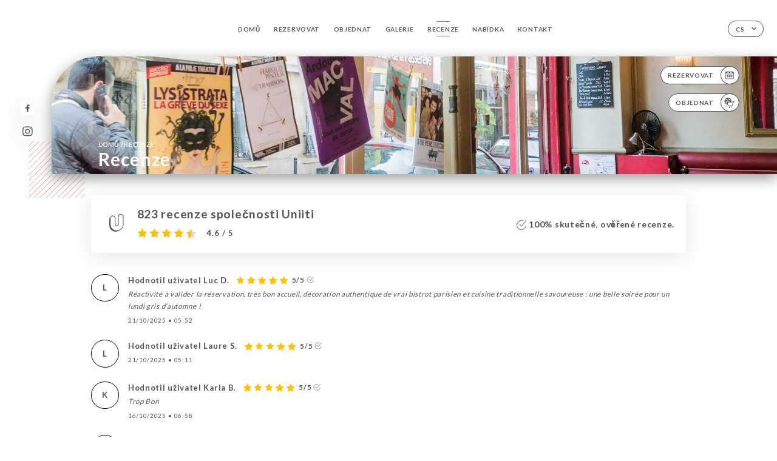

--- FILE ---
content_type: text/html; charset=UTF-8
request_url: https://auxpetitsoignonsparis.fr/cs/opinions
body_size: 7143
content:
<!DOCTYPE html>
<html lang="cs">
    <head>
        <meta charset="utf-8">
        <meta name="viewport" content="width=device-width, initial-scale=1, maximum-scale=1">
        <meta name="csrf-token" content="Rx0xNcd26IWlokpk55ebYWOj29zB58AYHzc4Kuao">
                    <link rel="apple-touch-icon" sizes="180x180" href="https://auxpetitsoignonsparis.fr/favicons/apple-touch-icon.png">
            <link rel="icon" type="image/png" sizes="32x32" href="https://auxpetitsoignonsparis.fr/favicons/favicon-32x32.png">
            <link rel="icon" type="image/png" sizes="16x16" href="https://auxpetitsoignonsparis.fr/favicons/favicon-16x16.png">
        
        <title>AUX PETITS OIGNONS I Site officiel, réservez en ligne </title>

        <!-- Styles -->
        <link rel="stylesheet" href="/css/app.css?id=a8b8dbdca731fb5ec49396010164a31c">

        <!-- Scripts -->
        <script src="/js/app.js?id=4b66e7ca790acdb9758e3604730f7198" defer></script>       

        
    </head>
    <body>
        <div class="container white">
            <!-- Adding #header__navigation -->
<div class="header-contain ">
    <button type="button" class="burger-menu" id="burger_menu">
        <span class="burger-circle">
            <span class="burger-bars">
                <span class="first-bar"></span>
                <span class="second-bar"></span>
                <span class="third-bar"></span>
            </span>
        </span>
        <div class="menu-text">nabídka</div>
    </button>
    <div class="lang">
        <span class="btn-primary">
            <span class="text">
                cs
            </span>
            <span class="icon">
                <i class="ic ic-arrow-down"></i>
            </span>
        </span>
    
        <div class="lang_contain drop-flag">
    <div class="blur_lang"></div>
    <div class="lang_container ">
        <a href="#" class="close">
            <i class="ic ic-close"></i>
        </a>
        <div class="header_lang">
            <img src="/svg/shapes/language_illu.svg" alt="">
            <p>Vyberte jazyk:</p>
        </div>
        <ul>
                                                                                                                                                                                                                                                                                                                                                                                                                                                        <li>
                        <a class="active" href="/cs/opinions">
                            <i class="flag flag-cs"></i>
                            <span>Čeština</span>
                            <i class="ic ic_check_lang"></i>
                        </a>
                    </li>
                                                        
                                                <li>
                        <a href="/fr/opinions">
                            <i class="flag flag-fr"></i>
                            <span>Francouzština</span>
                        </a>
                    </li>
                                                                <li>
                        <a href="/en/opinions">
                            <i class="flag flag-en"></i>
                            <span>Angličtina</span>
                        </a>
                    </li>
                                                                <li>
                        <a href="/es/opinions">
                            <i class="flag flag-es"></i>
                            <span>Španělština</span>
                        </a>
                    </li>
                                                                <li>
                        <a href="/ca/opinions">
                            <i class="flag flag-ca"></i>
                            <span>Katalánština</span>
                        </a>
                    </li>
                                                                <li>
                        <a href="/it/opinions">
                            <i class="flag flag-it"></i>
                            <span>Italština</span>
                        </a>
                    </li>
                                                                <li>
                        <a href="/de/opinions">
                            <i class="flag flag-de"></i>
                            <span>Němčina</span>
                        </a>
                    </li>
                                                                <li>
                        <a href="/pt/opinions">
                            <i class="flag flag-pt"></i>
                            <span>Portugalština</span>
                        </a>
                    </li>
                                                                <li>
                        <a href="/sv/opinions">
                            <i class="flag flag-sv"></i>
                            <span>Švédština</span>
                        </a>
                    </li>
                                                                <li>
                        <a href="/zh/opinions">
                            <i class="flag flag-zh"></i>
                            <span>简体中文 (Čínština)</span>
                        </a>
                    </li>
                                                                <li>
                        <a href="/ja/opinions">
                            <i class="flag flag-ja"></i>
                            <span>Japonština</span>
                        </a>
                    </li>
                                                                <li>
                        <a href="/ru/opinions">
                            <i class="flag flag-ru"></i>
                            <span>Ruština</span>
                        </a>
                    </li>
                                                                <li>
                        <a href="/ar/opinions">
                            <i class="flag flag-ar"></i>
                            <span>Arabština</span>
                        </a>
                    </li>
                                                                <li>
                        <a href="/nl/opinions">
                            <i class="flag flag-nl"></i>
                            <span>Nizozemština</span>
                        </a>
                    </li>
                                                                <li>
                        <a href="/ko/opinions">
                            <i class="flag flag-ko"></i>
                            <span>한국어 (Korejština)</span>
                        </a>
                    </li>
                                                                                            <li>
                        <a href="/el/opinions">
                            <i class="flag flag-el"></i>
                            <span>Řečtina</span>
                        </a>
                    </li>
                                    </ul>
    </div>
</div>
    
    </div>
    <div class="blur-main-menu"></div>
    <section class="menu-bar">
        <div class="row">
            <span class="menu-close" id="menu_close"></span>
            <header>
                <!-- Header Menu navigation -->
                <div class="menu-overlay-mobile">
                    <div class="pattern-4 pattern-top pattern"></div>
                    <div class="pattern-4 pattern-bottom pattern"></div>
                    <!-- Social Media Links -->
                    <div class="social-networks">
                                                <a href="https://www.facebook.com/auxpetitsoignons" target="_blank" title="Facebook">
                            <i class="fa-brands fa-facebook"></i>
                        </a>
                                                <a href="aux_petits_oignons_paris_20" target="_blank" title="Instagram">
                            <i class="fa-brands fa-instagram"></i>
                        </a>
                                            </div>
                    <!-- Social Media Links -->
                </div>
                <!-- Header Menu navigation -->
                <div class="header__menu-right">
                    <div class=" menu__items">
                        <ul class="menu">
                                                                                                <li><a href="https://auxpetitsoignonsparis.fr/cs" class=" link">Domů</a></li>
                                                                                                                                            <li><a href="https://auxpetitsoignonsparis.fr/cs/booking" class=" link">Rezervovat</a></li>
                                                                                                                <li><a href="https://usellweb.co/shops/les-petits-oignons" class=" link">Objednat</a></li>
                                                                        
                                                                    
                                                                                                <li><a href="https://auxpetitsoignonsparis.fr/cs/gallery" class=" link">Galerie</a></li>
                                                                                                    
                                                                                                <li><a href="https://auxpetitsoignonsparis.fr/cs/opinions" class="active link">Recenze</a></li>
                                                                                                    
                                                                                                <li><a href="https://auxpetitsoignonsparis.fr/cs/services" class=" link">Nabídka</a></li>
                                                                                                    
                                                                                                <li><a href="https://auxpetitsoignonsparis.fr/cs/contact" class=" link">Kontakt</a></li>
                                                                                                    
                                                    </ul>
                    </div>
                </div>
                <!-- Header Menu navigation -->
            </header>
        </div>
    </section>
    <!-- End #header__navigation -->
</div>
    <div class="header-page">
        <div class="scroll-section">
            <!-- See more Button scroll -->            
        </div>  
        <!-- Square Pattern -->
        <div class="pattern-4 pattern-left pattern "></div>
        <!-- Square Pattern -->
        <main style="background-image: url('https://asset.uniiti.com/images/shops/slides/5d118646acbc097fe7d5d337296fd05ce11461c9.jpeg')" class="">
            <section>
                
                <!-- Voir sur la carte Button -->
                <div class="main-top vnoire-details">
                    <div class="header__menu-left">
                                                    <div class="menu__btns">
                                <a href="https://auxpetitsoignonsparis.fr/cs/booking" class="btn-primary">
                                    <span class="text">
                                        Rezervovat
                                    </span>
                                    <span class="icon">
                                        <i class="ic ic-calendar"></i>
                                    </span>
                                </a>
                            </div>
                                                                                                <div class="menu__btns">
                            <a href="https://usellweb.co/shops/les-petits-oignons" class="btn-primary" target=&quot;_blank&quot;>
                                <span class="text">
                                    Objednat
                                </span>
                                <span class="icon">
                                    <i class="ic illu-order"></i>
                                </span>
                            </a>
                        </div>
                                                                    </div>
                </div>
                <!-- Voir sur la carte Button -->

                <div class="filter"></div>

                <!-- Social Media Links -->
                <div class="social-networks">
                                <a href="https://www.facebook.com/auxpetitsoignons" target="_blank" title="Facebook">
                    <i class="fa-brands fa-facebook"></i>
                </a>
                                <a href="aux_petits_oignons_paris_20" target="_blank" title="Instagram">
                    <i class="fa-brands fa-instagram"></i>
                </a>
                                </div>
                <!-- Social Media Links -->

                <!-- Content of Top main page -->
                <div class="main-middle ">
                    <div class="block-headline">
                        <a href="#">Domů <span>/</span>Recenze</a>
                        <h1>
                            Recenze
                        </h1>
                    </div>
                </div>
                <!-- Content of Top main page -->

            </section>
        </main>
        <section class="avis-section">
        <div class="contain">
            <!-- Latest News Card Section -->
            <div class="row">
                <div class="card-avis ">
                    <div class="left">
                        <div class="logo">
                            <i class="bd bd-uniiti"></i>
                        </div>
                        <div class="avis-count">
                            <h2>
                            823 recenze společnosti Uniiti
                            </h2>
                                                        <div class="avis">
                                <a href="javascript:;" class="stars">
                                                                                                                        
                                            <i class="fa fa-star"></i>
                                                                                                                                                                
                                            <i class="fa fa-star"></i>
                                                                                                                                                                
                                            <i class="fa fa-star"></i>
                                                                                                                                                                
                                            <i class="fa fa-star"></i>
                                                                                                                                                                
                                            <i class="fa fa-star-half"></i>
                                                                                                                <span> 4.6 / 5</span>                            
                                </a>
                            </div>                                                       
                        </div>
                    </div>
                    <div class="right">
                        <p><i class="ic ic-verify"></i> 100% skutečné, ověřené recenze.</p>
                    </div>
                </div>
            </div>
            <div class="row row-notes ">
                                <div class="review-note">
                    <div class="user-message">
                        <div class="left">
                            <div class="oval" style="background-image: url('');">
                                                                <span>
                                    L
                                </span>
                                                            </div>
                        </div>
                        <div class="right">
                            <div class="headline">
                                
                                <p>Hodnotil uživatel Luc D.</p>
                                                                <div class="avis">
                                    <a href="javascript:;" class="stars">
                                                                                                                                    
                                                <i class="fa fa-star"></i>
                                                                                                                                                                                
                                                <i class="fa fa-star"></i>
                                                                                                                                                                                
                                                <i class="fa fa-star"></i>
                                                                                                                                                                                
                                                <i class="fa fa-star"></i>
                                                                                                                                                                                
                                                <i class="fa fa-star"></i>
                                                                                                                            <span>5/5</span>
                                        <i class="ic ic-verify"></i>                           
                                    </a>
                                </div>                            
                            </div>
                            <div class="note ">
                                <p>
                                Réactivité à valider la réservation, très bon accueil, décoration authentique de vrai bistrot parisien et cuisine traditionnelle savoureuse : une belle soirée pour un lundi gris d’automne !
                                </p>
                            </div>
                            <div class="date">
                                <span class="hours">
                                    <span>
                                        21/10/2025
                                    </span>
                                    <strong>•</strong>
                                    <span>
                                        05:52
                                    </span>                                
                                </span>
                            </div>
                                                    </div>
                    </div>
                </div>
                                <div class="review-note">
                    <div class="user-message">
                        <div class="left">
                            <div class="oval" style="background-image: url('');">
                                                                <span>
                                    L
                                </span>
                                                            </div>
                        </div>
                        <div class="right">
                            <div class="headline">
                                
                                <p>Hodnotil uživatel Laure S.</p>
                                                                <div class="avis">
                                    <a href="javascript:;" class="stars">
                                                                                                                                    
                                                <i class="fa fa-star"></i>
                                                                                                                                                                                
                                                <i class="fa fa-star"></i>
                                                                                                                                                                                
                                                <i class="fa fa-star"></i>
                                                                                                                                                                                
                                                <i class="fa fa-star"></i>
                                                                                                                                                                                
                                                <i class="fa fa-star"></i>
                                                                                                                            <span>5/5</span>
                                        <i class="ic ic-verify"></i>                           
                                    </a>
                                </div>                            
                            </div>
                            <div class="note ">
                                <p>
                                
                                </p>
                            </div>
                            <div class="date">
                                <span class="hours">
                                    <span>
                                        21/10/2025
                                    </span>
                                    <strong>•</strong>
                                    <span>
                                        05:11
                                    </span>                                
                                </span>
                            </div>
                                                    </div>
                    </div>
                </div>
                                <div class="review-note">
                    <div class="user-message">
                        <div class="left">
                            <div class="oval" style="background-image: url('');">
                                                                <span>
                                    K
                                </span>
                                                            </div>
                        </div>
                        <div class="right">
                            <div class="headline">
                                
                                <p>Hodnotil uživatel Karla B.</p>
                                                                <div class="avis">
                                    <a href="javascript:;" class="stars">
                                                                                                                                    
                                                <i class="fa fa-star"></i>
                                                                                                                                                                                
                                                <i class="fa fa-star"></i>
                                                                                                                                                                                
                                                <i class="fa fa-star"></i>
                                                                                                                                                                                
                                                <i class="fa fa-star"></i>
                                                                                                                                                                                
                                                <i class="fa fa-star"></i>
                                                                                                                            <span>5/5</span>
                                        <i class="ic ic-verify"></i>                           
                                    </a>
                                </div>                            
                            </div>
                            <div class="note ">
                                <p>
                                Trop Bon
                                </p>
                            </div>
                            <div class="date">
                                <span class="hours">
                                    <span>
                                        16/10/2025
                                    </span>
                                    <strong>•</strong>
                                    <span>
                                        06:58
                                    </span>                                
                                </span>
                            </div>
                                                    </div>
                    </div>
                </div>
                                <div class="review-note">
                    <div class="user-message">
                        <div class="left">
                            <div class="oval" style="background-image: url('');">
                                                                <span>
                                    F
                                </span>
                                                            </div>
                        </div>
                        <div class="right">
                            <div class="headline">
                                
                                <p>Hodnotil uživatel Frederic R.</p>
                                                                <div class="avis">
                                    <a href="javascript:;" class="stars">
                                                                                                                                    
                                                <i class="fa fa-star"></i>
                                                                                                                                                                                
                                                <i class="fa fa-star"></i>
                                                                                                                                                                                
                                                <i class="fa fa-star"></i>
                                                                                                                                                                                
                                                <i class="fa fa-star"></i>
                                                                                                                                                                                
                                                <i class="fa fa-star"></i>
                                                                                                                            <span>5/5</span>
                                        <i class="ic ic-verify"></i>                           
                                    </a>
                                </div>                            
                            </div>
                            <div class="note ">
                                <p>
                                
                                </p>
                            </div>
                            <div class="date">
                                <span class="hours">
                                    <span>
                                        12/10/2025
                                    </span>
                                    <strong>•</strong>
                                    <span>
                                        04:21
                                    </span>                                
                                </span>
                            </div>
                                                    </div>
                    </div>
                </div>
                                <div class="review-note">
                    <div class="user-message">
                        <div class="left">
                            <div class="oval" style="background-image: url('');">
                                                                <span>
                                    S
                                </span>
                                                            </div>
                        </div>
                        <div class="right">
                            <div class="headline">
                                
                                <p>Hodnotil uživatel Sturm M.</p>
                                                                <div class="avis">
                                    <a href="javascript:;" class="stars">
                                                                                                                                    
                                                <i class="fa fa-star"></i>
                                                                                                                                                                                
                                                <i class="fa fa-star"></i>
                                                                                                                                                                                
                                                <i class="fa fa-star"></i>
                                                                                                                                                                                
                                                <i class="fa fa-star"></i>
                                                                                                                                                                                
                                                <i class="fa fa-star"></i>
                                                                                                                            <span>5/5</span>
                                        <i class="ic ic-verify"></i>                           
                                    </a>
                                </div>                            
                            </div>
                            <div class="note ">
                                <p>
                                
                                </p>
                            </div>
                            <div class="date">
                                <span class="hours">
                                    <span>
                                        27/09/2025
                                    </span>
                                    <strong>•</strong>
                                    <span>
                                        02:03
                                    </span>                                
                                </span>
                            </div>
                                                    </div>
                    </div>
                </div>
                                <div class="review-note">
                    <div class="user-message">
                        <div class="left">
                            <div class="oval" style="background-image: url('');">
                                                                <span>
                                    L
                                </span>
                                                            </div>
                        </div>
                        <div class="right">
                            <div class="headline">
                                
                                <p>Hodnotil uživatel Luc S.</p>
                                                                <div class="avis">
                                    <a href="javascript:;" class="stars">
                                                                                                                                    
                                                <i class="fa fa-star"></i>
                                                                                                                                                                                
                                                <i class="fa fa-star"></i>
                                                                                                                                                                                
                                                <i class="fa fa-star"></i>
                                                                                                                                                                                
                                                <i class="fa fa-star-empty"></i> 
                                                                                                                                                                                
                                                <i class="fa fa-star-empty"></i> 
                                                                                                                            <span>3/5</span>
                                        <i class="ic ic-verify"></i>                           
                                    </a>
                                </div>                            
                            </div>
                            <div class="note ">
                                <p>
                                Plats bien cuisinés, servis rapidement, pas assez chaud mais goûteux.
                                </p>
                            </div>
                            <div class="date">
                                <span class="hours">
                                    <span>
                                        16/09/2025
                                    </span>
                                    <strong>•</strong>
                                    <span>
                                        05:31
                                    </span>                                
                                </span>
                            </div>
                                                    </div>
                    </div>
                </div>
                                <div class="review-note">
                    <div class="user-message">
                        <div class="left">
                            <div class="oval" style="background-image: url('');">
                                                                <span>
                                    B
                                </span>
                                                            </div>
                        </div>
                        <div class="right">
                            <div class="headline">
                                
                                <p>Hodnotil uživatel Bernard K.</p>
                                                                <div class="avis">
                                    <a href="javascript:;" class="stars">
                                                                                                                                    
                                                <i class="fa fa-star"></i>
                                                                                                                                                                                
                                                <i class="fa fa-star"></i>
                                                                                                                                                                                
                                                <i class="fa fa-star"></i>
                                                                                                                                                                                
                                                <i class="fa fa-star"></i>
                                                                                                                                                                                
                                                <i class="fa fa-star"></i>
                                                                                                                            <span>5/5</span>
                                        <i class="ic ic-verify"></i>                           
                                    </a>
                                </div>                            
                            </div>
                            <div class="note ">
                                <p>
                                Les petits oignons sont un lieu chaleureux, le personnel est sympathique et le cuisinier top. Merci et à bientôt
                                </p>
                            </div>
                            <div class="date">
                                <span class="hours">
                                    <span>
                                        31/08/2025
                                    </span>
                                    <strong>•</strong>
                                    <span>
                                        04:05
                                    </span>                                
                                </span>
                            </div>
                                                    </div>
                    </div>
                </div>
                                <div class="review-note">
                    <div class="user-message">
                        <div class="left">
                            <div class="oval" style="background-image: url('');">
                                                                <span>
                                    C
                                </span>
                                                            </div>
                        </div>
                        <div class="right">
                            <div class="headline">
                                
                                <p>Hodnotil uživatel Christian G.</p>
                                                                <div class="avis">
                                    <a href="javascript:;" class="stars">
                                                                                                                                    
                                                <i class="fa fa-star"></i>
                                                                                                                                                                                
                                                <i class="fa fa-star"></i>
                                                                                                                                                                                
                                                <i class="fa fa-star"></i>
                                                                                                                                                                                
                                                <i class="fa fa-star"></i>
                                                                                                                                                                                
                                                <i class="fa fa-star-empty"></i> 
                                                                                                                            <span>4/5</span>
                                        <i class="ic ic-verify"></i>                           
                                    </a>
                                </div>                            
                            </div>
                            <div class="note ">
                                <p>
                                
                                </p>
                            </div>
                            <div class="date">
                                <span class="hours">
                                    <span>
                                        25/08/2025
                                    </span>
                                    <strong>•</strong>
                                    <span>
                                        10:40
                                    </span>                                
                                </span>
                            </div>
                                                    </div>
                    </div>
                </div>
                                <div class="review-note">
                    <div class="user-message">
                        <div class="left">
                            <div class="oval" style="background-image: url('');">
                                                                <span>
                                    R
                                </span>
                                                            </div>
                        </div>
                        <div class="right">
                            <div class="headline">
                                
                                <p>Hodnotil uživatel Remi L.</p>
                                                                <div class="avis">
                                    <a href="javascript:;" class="stars">
                                                                                                                                    
                                                <i class="fa fa-star"></i>
                                                                                                                                                                                
                                                <i class="fa fa-star"></i>
                                                                                                                                                                                
                                                <i class="fa fa-star"></i>
                                                                                                                                                                                
                                                <i class="fa fa-star"></i>
                                                                                                                                                                                
                                                <i class="fa fa-star"></i>
                                                                                                                            <span>5/5</span>
                                        <i class="ic ic-verify"></i>                           
                                    </a>
                                </div>                            
                            </div>
                            <div class="note ">
                                <p>
                                
                                </p>
                            </div>
                            <div class="date">
                                <span class="hours">
                                    <span>
                                        22/08/2025
                                    </span>
                                    <strong>•</strong>
                                    <span>
                                        09:41
                                    </span>                                
                                </span>
                            </div>
                                                    </div>
                    </div>
                </div>
                                <div class="review-note">
                    <div class="user-message">
                        <div class="left">
                            <div class="oval" style="background-image: url('');">
                                                                <span>
                                    A
                                </span>
                                                            </div>
                        </div>
                        <div class="right">
                            <div class="headline">
                                
                                <p>Hodnotil uživatel Alexandre P.</p>
                                                                <div class="avis">
                                    <a href="javascript:;" class="stars">
                                                                                                                                    
                                                <i class="fa fa-star"></i>
                                                                                                                                                                                
                                                <i class="fa fa-star"></i>
                                                                                                                                                                                
                                                <i class="fa fa-star"></i>
                                                                                                                                                                                
                                                <i class="fa fa-star"></i>
                                                                                                                                                                                
                                                <i class="fa fa-star"></i>
                                                                                                                            <span>5/5</span>
                                        <i class="ic ic-verify"></i>                           
                                    </a>
                                </div>                            
                            </div>
                            <div class="note ">
                                <p>
                                
                                </p>
                            </div>
                            <div class="date">
                                <span class="hours">
                                    <span>
                                        14/08/2025
                                    </span>
                                    <strong>•</strong>
                                    <span>
                                        07:45
                                    </span>                                
                                </span>
                            </div>
                                                    </div>
                    </div>
                </div>
                            </div>
            <div class="show-more">
                <a href="https://uniiti.com/shop/aux-petits-oignons#opinions" class="btn-primary" target="_blank">
                    <span class="text">
                        Zobrazit další recenze
                    </span>
                    <span class="icon">
                        <i class="ic ic-arrow-review"></i>
                    </span>
                </a>
            </div>            
        </div>
    </section>

    </div>

            <section class="badges-footer">
                <div class="contain">
                    <div class="row ">
                        <h3>Najdete nás také na...</h3>
                        <ul>
                                                            <li class="tooltip">
                                    <a href="https://www.tripadvisor.fr/Restaurant_Review-g187147-d1549895-Reviews-Aux_Petits_Oignons-Paris_Ile_de_France.html" target="_blank">
                                        <i class="bd bd-tripadvisor"></i>
                                    </a>
                                    <span class="tooltiptext">Trip Advisor</span>
                                </li>
                                                            <li class="tooltip">
                                    <a href="https://www.yelp.fr/biz/aux-petits-oignons-paris-2" target="_blank">
                                        <i class="bd bd-yelp"></i>
                                    </a>
                                    <span class="tooltiptext">Yelp</span>
                                </li>
                                                            <li class="tooltip">
                                    <a href="http://scope.lefigaro.fr/restaurants/restauration/bistrots---brasseries---auberges/l-r213082--aux-petits-oignons/static/" target="_blank">
                                        <i class="bd bd-figaroscope"></i>
                                    </a>
                                    <span class="tooltiptext">Figaroscope</span>
                                </li>
                                                            <li class="tooltip">
                                    <a href="https://www.pagesjaunes.fr/pros/09582805" target="_blank">
                                        <i class="bd bd-pagesjaunes"></i>
                                    </a>
                                    <span class="tooltiptext">Pages Jaunes</span>
                                </li>
                                                    </ul>
                    </div>
                </div>
            </section>

            <section class="footer">
                <div class="contain">
                    <div class="row">
                        <div class="footer-container">
                            <div class="footer-identity">
                                <h2>Aux petits oignons</h2>
                                <address>
                                                                            <span>11 Rue Dupont de l&#039;Eure</span>
                                        <span>75020 Paris France</span>
                                                                    </address>
                                                                    <a href="tel:+33143641886" class="btn-primary phone_btn">
                                        <span class="text">
                                            +33143641886
                                        </span>
                                        <span class="icon">
                                            <i class="ic ic-phone"></i>
                                        </span>
                                    </a>
                                                                <div class="lang">
                                    <span class="btn-primary">
                                        <span class="text">
                                            cs
                                        </span>
                                        <span class="icon">
                                            <i class="ic ic-arrow-down"></i>
                                        </span>
                                    </span>
                                
                                    <div class="lang_contain drop-flag">
    <div class="blur_lang"></div>
    <div class="lang_container ">
        <a href="#" class="close">
            <i class="ic ic-close"></i>
        </a>
        <div class="header_lang">
            <img src="/svg/shapes/language_illu.svg" alt="">
            <p>Vyberte jazyk:</p>
        </div>
        <ul>
                                                                                                                                                                                                                                                                                                                                                                                                                                                        <li>
                        <a class="active" href="/cs/opinions">
                            <i class="flag flag-cs"></i>
                            <span>Čeština</span>
                            <i class="ic ic_check_lang"></i>
                        </a>
                    </li>
                                                        
                                                <li>
                        <a href="/fr/opinions">
                            <i class="flag flag-fr"></i>
                            <span>Francouzština</span>
                        </a>
                    </li>
                                                                <li>
                        <a href="/en/opinions">
                            <i class="flag flag-en"></i>
                            <span>Angličtina</span>
                        </a>
                    </li>
                                                                <li>
                        <a href="/es/opinions">
                            <i class="flag flag-es"></i>
                            <span>Španělština</span>
                        </a>
                    </li>
                                                                <li>
                        <a href="/ca/opinions">
                            <i class="flag flag-ca"></i>
                            <span>Katalánština</span>
                        </a>
                    </li>
                                                                <li>
                        <a href="/it/opinions">
                            <i class="flag flag-it"></i>
                            <span>Italština</span>
                        </a>
                    </li>
                                                                <li>
                        <a href="/de/opinions">
                            <i class="flag flag-de"></i>
                            <span>Němčina</span>
                        </a>
                    </li>
                                                                <li>
                        <a href="/pt/opinions">
                            <i class="flag flag-pt"></i>
                            <span>Portugalština</span>
                        </a>
                    </li>
                                                                <li>
                        <a href="/sv/opinions">
                            <i class="flag flag-sv"></i>
                            <span>Švédština</span>
                        </a>
                    </li>
                                                                <li>
                        <a href="/zh/opinions">
                            <i class="flag flag-zh"></i>
                            <span>简体中文 (Čínština)</span>
                        </a>
                    </li>
                                                                <li>
                        <a href="/ja/opinions">
                            <i class="flag flag-ja"></i>
                            <span>Japonština</span>
                        </a>
                    </li>
                                                                <li>
                        <a href="/ru/opinions">
                            <i class="flag flag-ru"></i>
                            <span>Ruština</span>
                        </a>
                    </li>
                                                                <li>
                        <a href="/ar/opinions">
                            <i class="flag flag-ar"></i>
                            <span>Arabština</span>
                        </a>
                    </li>
                                                                <li>
                        <a href="/nl/opinions">
                            <i class="flag flag-nl"></i>
                            <span>Nizozemština</span>
                        </a>
                    </li>
                                                                <li>
                        <a href="/ko/opinions">
                            <i class="flag flag-ko"></i>
                            <span>한국어 (Korejština)</span>
                        </a>
                    </li>
                                                                                            <li>
                        <a href="/el/opinions">
                            <i class="flag flag-el"></i>
                            <span>Řečtina</span>
                        </a>
                    </li>
                                    </ul>
    </div>
</div>
                                
                                </div>
                            </div>
                            <div class="footer-list ">
                                <ul>
                                                                                                                        <li><a href="https://auxpetitsoignonsparis.fr/cs" class="link">Domů</a></li>
                                                                                                                                                                <li><a href="https://auxpetitsoignonsparis.fr/cs/gallery" class="link">Galerie</a></li>
                                                                                                                                                                <li><a href="https://auxpetitsoignonsparis.fr/cs/opinions" class="link">Recenze</a></li>
                                                                                                                                                                <li><a href="https://auxpetitsoignonsparis.fr/cs/services" class="link">Nabídka</a></li>
                                                                                                                                                                <li><a href="https://auxpetitsoignonsparis.fr/cs/contact" class="link">Kontakt</a></li>
                                                                                                                <li><a href="https://auxpetitsoignonsparis.fr/cs/legal-notice">Právní upozornění</a></li>
                                </ul>
                            </div>
                                                        <div class="divider"></div>
                            <div class="newsletter ">
                                <div class="right">
                                    <div class="newsletter-details">
    <h2>
        Sledujte všechny novinky o obchodě Aux petits oignons
    </h2>
    <!-- Social Media Links -->
    <div class="social-networks">
            <a href="https://www.facebook.com/auxpetitsoignons" target="_blank" title="Facebook">
            <i class="fa-brands fa-facebook"></i>
        </a>
            <a href="aux_petits_oignons_paris_20" target="_blank" title="Instagram">
            <i class="fa-brands fa-instagram"></i>
        </a>
        </div>
    <!-- Social Media Links -->
    <p>
        Přihlaste se k odběru našeho newsletteru a mějte přehled o nadcházejících událostech a propagačních akcích.
    </p>
    <div class="info-letter"></div>
    <div class="form-input">
        <form id="form" method="POST"
      action="https://auxpetitsoignonsparis.fr/cs/submit-newsletter"
      class="form-letter"
>
    <input type="hidden" name="_token" value="Rx0xNcd26IWlokpk55ebYWOj29zB58AYHzc4Kuao" autocomplete="off">
    
    <input class="checkfield" name="email" placeholder="Váš e-mail...">
            <button id="addLetter" type="submit">OK</button>
</form>
    </div>
</div>                                </div>
                            </div>
                                                        
                        </div>
                        <div class="copyright-container">
                            <div class="copyright">© Copyright 2025 – Aux petits oignons – všechna práva vyhrazena</div>
                            <div class="designed-by ">
                                <span>Stránky vytvořené pomocí</span>
                                <span class="ic ic-heart"></span>
                                <span>v</span>
                                <div class="dashed"></div>
                                <span class="ic ic-eiffeltower"></span>
                                <span>od <a href="https://uniiti.com/" target="_blank">Uniiti</a></span>
                            </div>
                        </div>
                    </div>
                </div>
            </section>

            <!-- Scroll bottom secttion-->
                                                <nav class="reserve-section">    
                        <a href="https://auxpetitsoignonsparis.fr/cs/booking" target=&quot;_blank&quot;>
                            <i class="illu illu-waitlist"></i>
                            <span>Rezervovat</span>
                        </a>
                    </nav>                    
                            
            <!-- Quick links-->
            <nav class="nav-mobile">
                                                                                        <a href="https://usellweb.co/shops/les-petits-oignons" target=&quot;_blank&quot;><i class="illu illu-order" title="Commander"></i> Objednat</a>
                                                                                                                                    <a href="https://auxpetitsoignonsparis.fr/cs/booking"><i class="illu illu-reserver" title="Réserver"></i> Rezervovat</a>                
                                                                                                                                                                                        <a href="https://maps.google.com/?q=48.8681575,2.4000043" target="_blank"><i class="illu illu-itineraire" title="Itinéraire"></i> Itinéraire</a>                    
                                                </nav>



        </div>

        
        <style>        
            main section .see-more .square,
            .header-page .articles .contain .row .card .content .left h2::after,
            .header-page .events .contain .row .card .content .left h2::after,
            .faq .contain .row .question::after, .legales .contain .row .question::after,
            .row header .header__menu-right .menu__items .menu li .link:hover::after,
            .row header .header__menu-right .menu__items .menu li .link:hover::before,
            .row header .header__menu-right .menu__items .menu li .active::before,
            .row header .header__menu-right .menu__items .menu li .active::after,
            section .contain .row .latest-news .news-content .left .title a::after,
            .scroll-section .see-more .square,
            .services_items::after,
            .services .contain .row .services_menu .services_pack .info_menu .info p::after,
            .social-networks .diveder,
            .reserve-section,
            .container.dark .both-btn .divider,
            .container.black .both-btn .divider {
                background-color: #E65747;
            }
            .black main section .filter {
                background-color: #FFFFFF;
                opacity: 0                
            }
            .row .about-us .description,
            main section .see-more .arrow,
            .scroll-section .see-more .square,
            .scroll-section .see-more .arrow,
            .btn-primary:hover,
            .btn-primary:hover .icon,
            .see-more:hover,
            .read-more a:hover,
            .read-more span:hover,
            .container.dark .btn-primary:hover,
            main section .main-bottom .block-avis .link-arrow a:hover,
            .services .contain .row .header .tabs .tab-item a.active-item,
            .services .contain .row .header .tabs .tab-item a:hover {
                border-color: #E65747 !important;
            }
            .container .lang .lang_contain .lang_container ul li a:hover,
            .container .lang .lang_contain .lang_container ul li a.active {
                border-color: #E65747 !important;
                box-shadow: 0px 8px 34px rgba(0, 0, 0, 0.06);
            }
            .pattern,
            .row .review .right-review .ic-quote-left,
            .row .review .right-review .ic-quote-right,
            .quotes .row .ic,
            .container.black main section .main-middle .mobile-pattern,
            main section .main-middle .mobile-pattern,
            .news-articles .left .arrows-news,
            .services .contain .row .notice .ic-info-services,
            .services .contain .row .services_menu .divider i,
            section .contain .row .latest-news .news-image,
            .news-articles .right .articles-card .image,
            .container.dark .reserve-section a .illu-reserver,
            .container.dark .reserve-section a .illu-order,
            .container.black .reserve-section a .illu-reserver,
            .container.black .reserve-section a .illu-order,
            .container.dark .reserve-section a .illu-waitlist,
            .container.black .reserve-section a .illu-waitlist,
            .container .lang .lang_contain .lang_container ul li .ic_check_lang,
            .gallery .row .video-swiper .swiper-slide-video .swiper-slide .thumb_cover{ 
                background-color: #E65747;
                -webkit-mask-size: contain;
                mask-size: cover;
                -webkit-mask-repeat: no-repeat;
                -webkit-mask-position: center center;                
            }
            .container.dark .reserve-section span,
            .container.black .reserve-section span {
                color: #E65747;
            }
            .row .about-us .description a,
            .article-detail .contain .row .content .content-description a{
                color: #E65747;
                text-decoration: underline;
                display: inline-block;
            }
            .booking .row .links a:hover,
            .booking .contain .row .iframe .links a:hover,
            .usel .contain .row .iframe .links a:hover {
                border-color: #E65747;
                color: #E65747 !important;
            }
            main section .main-middle .block-headline h1 {
                font-size: clamp(30px, 60px, 50px);
            }
            @media screen and (max-width: 1024px) {
                main section .main-middle .block-headline .block-logo .filter-logo-desktop {
                        display: none;
                }
                main section .main-middle .block-headline .block-logo .filter-logo-mobile {
                    display: flex;
                    align-items: center;
                    justify-content: center;                    
                }                
                main section .main-middle .block-headline h1 {
                    font-size: clamp(30px,60px, 50px);
                    line-height: 60px;
                }
            }
        </style>
    </body>
</html>
<script>
    translation = {
        empty_field: 'Jejda! Zadejte svůj e-mail',
        newsletter_success: 'Výborně, zaregistrovali jste se k odběru newsletteru!',
        newsletter_error: 'Váš e-mail musí být v platném formátu. Například jmeno@domena.cz',
        newsletter_exist: 'jejda! Již jste se zaregistrovali k odběru newsletteru',
    },
    shop = {
        longitude: '2.4000043',
        latitude: '48.8681575'
    },
    env = {
        BOOKING_PARAM: 'https://uniiti.com',
        CURRENT_DOMAIN: 'uniiti-prod.com',
        uniiti_id: '571',
        MAP_API_TOKEN:  '',
    }
</script>


--- FILE ---
content_type: image/svg+xml
request_url: https://auxpetitsoignonsparis.fr/svg/badges/badge-figaroscope.svg
body_size: 362
content:
<svg xmlns="http://www.w3.org/2000/svg" width="60" height="60" viewBox="0 0 60 60">
    <g fill="none" fill-rule="evenodd">
        <g fill="#27499F">
            <g>
                <path d="M16.766 15.95h30v9.22H39.43v-1.565c0-.836-.509-1.545-1.63-1.545h-6.645v5.182H37.3v5.564h-6.146v4.148c0 1.141.485 1.608 1.955 1.608h2.33v6.09H16.765v-6.09h2.468c.713 0 1.211-.484 1.211-1.208V23.563c0-.867-.142-1.503-1.319-1.503h-2.36v-6.11" transform="translate(-460 -237) translate(460 237)"/>
            </g>
        </g>
    </g>
</svg>


--- FILE ---
content_type: image/svg+xml
request_url: https://auxpetitsoignonsparis.fr/svg/icons/halfStars.svg
body_size: 467
content:
<svg width="22" height="22" viewBox="0 0 22 22" xmlns="http://www.w3.org/2000/svg" xmlns:xlink="http://www.w3.org/1999/xlink">
    <defs>
        <path id="stdnj7fn0a" d="m70.193 14.966-4.842 2.274.768-5.1-3.761-3.695 5.317-.879 2.518-4.557 2.518 4.557 5.317.879-3.76 3.695.767 5.1z"/>
    </defs>
    <g transform="translate(-59)" fill="none" fill-rule="evenodd">
        <mask id="b0elpmd4hb" fill="#fff">
            <use xlink:href="#stdnj7fn0a"/>
        </mask>
        <use fill="#DDDDDC" xlink:href="#stdnj7fn0a"/>
        <path fill="#FFC100" mask="url(#b0elpmd4hb)" d="M47.838-8.158h22.355v54.929H47.838z"/>
    </g>
</svg>


--- FILE ---
content_type: image/svg+xml
request_url: https://auxpetitsoignonsparis.fr/svg/shapes/pattern4.svg
body_size: 696
content:
<svg xmlns="http://www.w3.org/2000/svg" xmlns:xlink="http://www.w3.org/1999/xlink" width="130" height="130" viewBox="0 0 130 130">
    <defs>
        <path id="y0kgr16hda" d="M0 0H130V130H0z"/>
    </defs>
    <g fill="none" fill-rule="evenodd">
        <g>
            <g transform="translate(-691 -238) translate(691 238)">
                <mask id="rtg0u63vgb" fill="#fff">
                    <use xlink:href="#y0kgr16hda"/>
                </mask>
                <path stroke="#27499F" stroke-width=".8" d="M136-112L-6 30m142 57L-6 230M136-6L-6 136M136-99L-6 43m142 58L-6 244M136 7L-6 149M136-86L-6 56m142 59L-6 257M136 20L-6 163M136-73L-6 70m142 58L-6 270M136 34L-6 177M136-59L-6 84m142-36L-6 190M136-45L-6 97m142-36L-6 203M136-32L-6 110m142-236L-6 17m142 57L-6 216M136-19L-6 123" mask="url(#rtg0u63vgb)"/>
            </g>
        </g>
    </g>
</svg>
